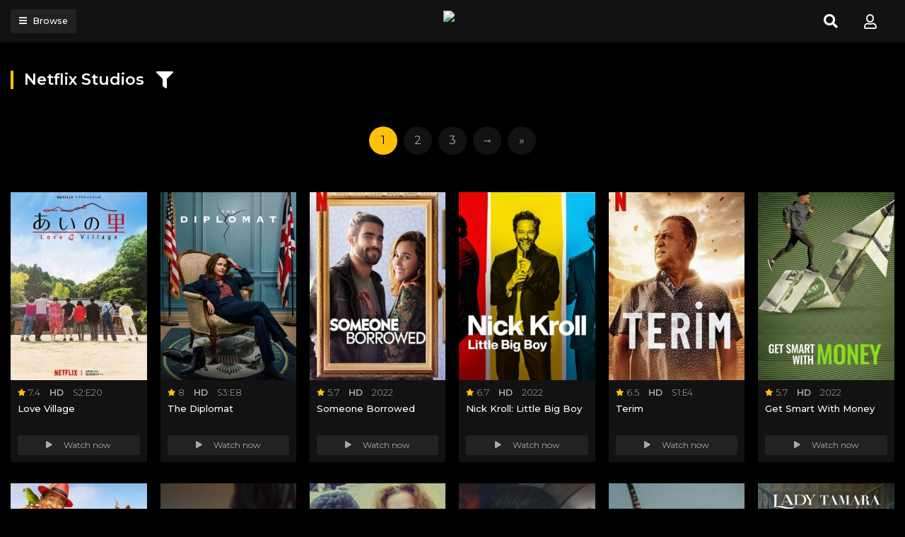

--- FILE ---
content_type: text/html; charset=utf-8
request_url: https://www.google.com/recaptcha/api2/anchor?ar=1&k=6LeH66AaAAAAAPsL9JmZo3Rgh53bZqHnSR0bIqhb&co=aHR0cHM6Ly93YXRjaHNlcmllc3N0cmVhbS5jb206NDQz&hl=en&v=PoyoqOPhxBO7pBk68S4YbpHZ&size=invisible&anchor-ms=20000&execute-ms=30000&cb=itkypqy536l
body_size: 49817
content:
<!DOCTYPE HTML><html dir="ltr" lang="en"><head><meta http-equiv="Content-Type" content="text/html; charset=UTF-8">
<meta http-equiv="X-UA-Compatible" content="IE=edge">
<title>reCAPTCHA</title>
<style type="text/css">
/* cyrillic-ext */
@font-face {
  font-family: 'Roboto';
  font-style: normal;
  font-weight: 400;
  font-stretch: 100%;
  src: url(//fonts.gstatic.com/s/roboto/v48/KFO7CnqEu92Fr1ME7kSn66aGLdTylUAMa3GUBHMdazTgWw.woff2) format('woff2');
  unicode-range: U+0460-052F, U+1C80-1C8A, U+20B4, U+2DE0-2DFF, U+A640-A69F, U+FE2E-FE2F;
}
/* cyrillic */
@font-face {
  font-family: 'Roboto';
  font-style: normal;
  font-weight: 400;
  font-stretch: 100%;
  src: url(//fonts.gstatic.com/s/roboto/v48/KFO7CnqEu92Fr1ME7kSn66aGLdTylUAMa3iUBHMdazTgWw.woff2) format('woff2');
  unicode-range: U+0301, U+0400-045F, U+0490-0491, U+04B0-04B1, U+2116;
}
/* greek-ext */
@font-face {
  font-family: 'Roboto';
  font-style: normal;
  font-weight: 400;
  font-stretch: 100%;
  src: url(//fonts.gstatic.com/s/roboto/v48/KFO7CnqEu92Fr1ME7kSn66aGLdTylUAMa3CUBHMdazTgWw.woff2) format('woff2');
  unicode-range: U+1F00-1FFF;
}
/* greek */
@font-face {
  font-family: 'Roboto';
  font-style: normal;
  font-weight: 400;
  font-stretch: 100%;
  src: url(//fonts.gstatic.com/s/roboto/v48/KFO7CnqEu92Fr1ME7kSn66aGLdTylUAMa3-UBHMdazTgWw.woff2) format('woff2');
  unicode-range: U+0370-0377, U+037A-037F, U+0384-038A, U+038C, U+038E-03A1, U+03A3-03FF;
}
/* math */
@font-face {
  font-family: 'Roboto';
  font-style: normal;
  font-weight: 400;
  font-stretch: 100%;
  src: url(//fonts.gstatic.com/s/roboto/v48/KFO7CnqEu92Fr1ME7kSn66aGLdTylUAMawCUBHMdazTgWw.woff2) format('woff2');
  unicode-range: U+0302-0303, U+0305, U+0307-0308, U+0310, U+0312, U+0315, U+031A, U+0326-0327, U+032C, U+032F-0330, U+0332-0333, U+0338, U+033A, U+0346, U+034D, U+0391-03A1, U+03A3-03A9, U+03B1-03C9, U+03D1, U+03D5-03D6, U+03F0-03F1, U+03F4-03F5, U+2016-2017, U+2034-2038, U+203C, U+2040, U+2043, U+2047, U+2050, U+2057, U+205F, U+2070-2071, U+2074-208E, U+2090-209C, U+20D0-20DC, U+20E1, U+20E5-20EF, U+2100-2112, U+2114-2115, U+2117-2121, U+2123-214F, U+2190, U+2192, U+2194-21AE, U+21B0-21E5, U+21F1-21F2, U+21F4-2211, U+2213-2214, U+2216-22FF, U+2308-230B, U+2310, U+2319, U+231C-2321, U+2336-237A, U+237C, U+2395, U+239B-23B7, U+23D0, U+23DC-23E1, U+2474-2475, U+25AF, U+25B3, U+25B7, U+25BD, U+25C1, U+25CA, U+25CC, U+25FB, U+266D-266F, U+27C0-27FF, U+2900-2AFF, U+2B0E-2B11, U+2B30-2B4C, U+2BFE, U+3030, U+FF5B, U+FF5D, U+1D400-1D7FF, U+1EE00-1EEFF;
}
/* symbols */
@font-face {
  font-family: 'Roboto';
  font-style: normal;
  font-weight: 400;
  font-stretch: 100%;
  src: url(//fonts.gstatic.com/s/roboto/v48/KFO7CnqEu92Fr1ME7kSn66aGLdTylUAMaxKUBHMdazTgWw.woff2) format('woff2');
  unicode-range: U+0001-000C, U+000E-001F, U+007F-009F, U+20DD-20E0, U+20E2-20E4, U+2150-218F, U+2190, U+2192, U+2194-2199, U+21AF, U+21E6-21F0, U+21F3, U+2218-2219, U+2299, U+22C4-22C6, U+2300-243F, U+2440-244A, U+2460-24FF, U+25A0-27BF, U+2800-28FF, U+2921-2922, U+2981, U+29BF, U+29EB, U+2B00-2BFF, U+4DC0-4DFF, U+FFF9-FFFB, U+10140-1018E, U+10190-1019C, U+101A0, U+101D0-101FD, U+102E0-102FB, U+10E60-10E7E, U+1D2C0-1D2D3, U+1D2E0-1D37F, U+1F000-1F0FF, U+1F100-1F1AD, U+1F1E6-1F1FF, U+1F30D-1F30F, U+1F315, U+1F31C, U+1F31E, U+1F320-1F32C, U+1F336, U+1F378, U+1F37D, U+1F382, U+1F393-1F39F, U+1F3A7-1F3A8, U+1F3AC-1F3AF, U+1F3C2, U+1F3C4-1F3C6, U+1F3CA-1F3CE, U+1F3D4-1F3E0, U+1F3ED, U+1F3F1-1F3F3, U+1F3F5-1F3F7, U+1F408, U+1F415, U+1F41F, U+1F426, U+1F43F, U+1F441-1F442, U+1F444, U+1F446-1F449, U+1F44C-1F44E, U+1F453, U+1F46A, U+1F47D, U+1F4A3, U+1F4B0, U+1F4B3, U+1F4B9, U+1F4BB, U+1F4BF, U+1F4C8-1F4CB, U+1F4D6, U+1F4DA, U+1F4DF, U+1F4E3-1F4E6, U+1F4EA-1F4ED, U+1F4F7, U+1F4F9-1F4FB, U+1F4FD-1F4FE, U+1F503, U+1F507-1F50B, U+1F50D, U+1F512-1F513, U+1F53E-1F54A, U+1F54F-1F5FA, U+1F610, U+1F650-1F67F, U+1F687, U+1F68D, U+1F691, U+1F694, U+1F698, U+1F6AD, U+1F6B2, U+1F6B9-1F6BA, U+1F6BC, U+1F6C6-1F6CF, U+1F6D3-1F6D7, U+1F6E0-1F6EA, U+1F6F0-1F6F3, U+1F6F7-1F6FC, U+1F700-1F7FF, U+1F800-1F80B, U+1F810-1F847, U+1F850-1F859, U+1F860-1F887, U+1F890-1F8AD, U+1F8B0-1F8BB, U+1F8C0-1F8C1, U+1F900-1F90B, U+1F93B, U+1F946, U+1F984, U+1F996, U+1F9E9, U+1FA00-1FA6F, U+1FA70-1FA7C, U+1FA80-1FA89, U+1FA8F-1FAC6, U+1FACE-1FADC, U+1FADF-1FAE9, U+1FAF0-1FAF8, U+1FB00-1FBFF;
}
/* vietnamese */
@font-face {
  font-family: 'Roboto';
  font-style: normal;
  font-weight: 400;
  font-stretch: 100%;
  src: url(//fonts.gstatic.com/s/roboto/v48/KFO7CnqEu92Fr1ME7kSn66aGLdTylUAMa3OUBHMdazTgWw.woff2) format('woff2');
  unicode-range: U+0102-0103, U+0110-0111, U+0128-0129, U+0168-0169, U+01A0-01A1, U+01AF-01B0, U+0300-0301, U+0303-0304, U+0308-0309, U+0323, U+0329, U+1EA0-1EF9, U+20AB;
}
/* latin-ext */
@font-face {
  font-family: 'Roboto';
  font-style: normal;
  font-weight: 400;
  font-stretch: 100%;
  src: url(//fonts.gstatic.com/s/roboto/v48/KFO7CnqEu92Fr1ME7kSn66aGLdTylUAMa3KUBHMdazTgWw.woff2) format('woff2');
  unicode-range: U+0100-02BA, U+02BD-02C5, U+02C7-02CC, U+02CE-02D7, U+02DD-02FF, U+0304, U+0308, U+0329, U+1D00-1DBF, U+1E00-1E9F, U+1EF2-1EFF, U+2020, U+20A0-20AB, U+20AD-20C0, U+2113, U+2C60-2C7F, U+A720-A7FF;
}
/* latin */
@font-face {
  font-family: 'Roboto';
  font-style: normal;
  font-weight: 400;
  font-stretch: 100%;
  src: url(//fonts.gstatic.com/s/roboto/v48/KFO7CnqEu92Fr1ME7kSn66aGLdTylUAMa3yUBHMdazQ.woff2) format('woff2');
  unicode-range: U+0000-00FF, U+0131, U+0152-0153, U+02BB-02BC, U+02C6, U+02DA, U+02DC, U+0304, U+0308, U+0329, U+2000-206F, U+20AC, U+2122, U+2191, U+2193, U+2212, U+2215, U+FEFF, U+FFFD;
}
/* cyrillic-ext */
@font-face {
  font-family: 'Roboto';
  font-style: normal;
  font-weight: 500;
  font-stretch: 100%;
  src: url(//fonts.gstatic.com/s/roboto/v48/KFO7CnqEu92Fr1ME7kSn66aGLdTylUAMa3GUBHMdazTgWw.woff2) format('woff2');
  unicode-range: U+0460-052F, U+1C80-1C8A, U+20B4, U+2DE0-2DFF, U+A640-A69F, U+FE2E-FE2F;
}
/* cyrillic */
@font-face {
  font-family: 'Roboto';
  font-style: normal;
  font-weight: 500;
  font-stretch: 100%;
  src: url(//fonts.gstatic.com/s/roboto/v48/KFO7CnqEu92Fr1ME7kSn66aGLdTylUAMa3iUBHMdazTgWw.woff2) format('woff2');
  unicode-range: U+0301, U+0400-045F, U+0490-0491, U+04B0-04B1, U+2116;
}
/* greek-ext */
@font-face {
  font-family: 'Roboto';
  font-style: normal;
  font-weight: 500;
  font-stretch: 100%;
  src: url(//fonts.gstatic.com/s/roboto/v48/KFO7CnqEu92Fr1ME7kSn66aGLdTylUAMa3CUBHMdazTgWw.woff2) format('woff2');
  unicode-range: U+1F00-1FFF;
}
/* greek */
@font-face {
  font-family: 'Roboto';
  font-style: normal;
  font-weight: 500;
  font-stretch: 100%;
  src: url(//fonts.gstatic.com/s/roboto/v48/KFO7CnqEu92Fr1ME7kSn66aGLdTylUAMa3-UBHMdazTgWw.woff2) format('woff2');
  unicode-range: U+0370-0377, U+037A-037F, U+0384-038A, U+038C, U+038E-03A1, U+03A3-03FF;
}
/* math */
@font-face {
  font-family: 'Roboto';
  font-style: normal;
  font-weight: 500;
  font-stretch: 100%;
  src: url(//fonts.gstatic.com/s/roboto/v48/KFO7CnqEu92Fr1ME7kSn66aGLdTylUAMawCUBHMdazTgWw.woff2) format('woff2');
  unicode-range: U+0302-0303, U+0305, U+0307-0308, U+0310, U+0312, U+0315, U+031A, U+0326-0327, U+032C, U+032F-0330, U+0332-0333, U+0338, U+033A, U+0346, U+034D, U+0391-03A1, U+03A3-03A9, U+03B1-03C9, U+03D1, U+03D5-03D6, U+03F0-03F1, U+03F4-03F5, U+2016-2017, U+2034-2038, U+203C, U+2040, U+2043, U+2047, U+2050, U+2057, U+205F, U+2070-2071, U+2074-208E, U+2090-209C, U+20D0-20DC, U+20E1, U+20E5-20EF, U+2100-2112, U+2114-2115, U+2117-2121, U+2123-214F, U+2190, U+2192, U+2194-21AE, U+21B0-21E5, U+21F1-21F2, U+21F4-2211, U+2213-2214, U+2216-22FF, U+2308-230B, U+2310, U+2319, U+231C-2321, U+2336-237A, U+237C, U+2395, U+239B-23B7, U+23D0, U+23DC-23E1, U+2474-2475, U+25AF, U+25B3, U+25B7, U+25BD, U+25C1, U+25CA, U+25CC, U+25FB, U+266D-266F, U+27C0-27FF, U+2900-2AFF, U+2B0E-2B11, U+2B30-2B4C, U+2BFE, U+3030, U+FF5B, U+FF5D, U+1D400-1D7FF, U+1EE00-1EEFF;
}
/* symbols */
@font-face {
  font-family: 'Roboto';
  font-style: normal;
  font-weight: 500;
  font-stretch: 100%;
  src: url(//fonts.gstatic.com/s/roboto/v48/KFO7CnqEu92Fr1ME7kSn66aGLdTylUAMaxKUBHMdazTgWw.woff2) format('woff2');
  unicode-range: U+0001-000C, U+000E-001F, U+007F-009F, U+20DD-20E0, U+20E2-20E4, U+2150-218F, U+2190, U+2192, U+2194-2199, U+21AF, U+21E6-21F0, U+21F3, U+2218-2219, U+2299, U+22C4-22C6, U+2300-243F, U+2440-244A, U+2460-24FF, U+25A0-27BF, U+2800-28FF, U+2921-2922, U+2981, U+29BF, U+29EB, U+2B00-2BFF, U+4DC0-4DFF, U+FFF9-FFFB, U+10140-1018E, U+10190-1019C, U+101A0, U+101D0-101FD, U+102E0-102FB, U+10E60-10E7E, U+1D2C0-1D2D3, U+1D2E0-1D37F, U+1F000-1F0FF, U+1F100-1F1AD, U+1F1E6-1F1FF, U+1F30D-1F30F, U+1F315, U+1F31C, U+1F31E, U+1F320-1F32C, U+1F336, U+1F378, U+1F37D, U+1F382, U+1F393-1F39F, U+1F3A7-1F3A8, U+1F3AC-1F3AF, U+1F3C2, U+1F3C4-1F3C6, U+1F3CA-1F3CE, U+1F3D4-1F3E0, U+1F3ED, U+1F3F1-1F3F3, U+1F3F5-1F3F7, U+1F408, U+1F415, U+1F41F, U+1F426, U+1F43F, U+1F441-1F442, U+1F444, U+1F446-1F449, U+1F44C-1F44E, U+1F453, U+1F46A, U+1F47D, U+1F4A3, U+1F4B0, U+1F4B3, U+1F4B9, U+1F4BB, U+1F4BF, U+1F4C8-1F4CB, U+1F4D6, U+1F4DA, U+1F4DF, U+1F4E3-1F4E6, U+1F4EA-1F4ED, U+1F4F7, U+1F4F9-1F4FB, U+1F4FD-1F4FE, U+1F503, U+1F507-1F50B, U+1F50D, U+1F512-1F513, U+1F53E-1F54A, U+1F54F-1F5FA, U+1F610, U+1F650-1F67F, U+1F687, U+1F68D, U+1F691, U+1F694, U+1F698, U+1F6AD, U+1F6B2, U+1F6B9-1F6BA, U+1F6BC, U+1F6C6-1F6CF, U+1F6D3-1F6D7, U+1F6E0-1F6EA, U+1F6F0-1F6F3, U+1F6F7-1F6FC, U+1F700-1F7FF, U+1F800-1F80B, U+1F810-1F847, U+1F850-1F859, U+1F860-1F887, U+1F890-1F8AD, U+1F8B0-1F8BB, U+1F8C0-1F8C1, U+1F900-1F90B, U+1F93B, U+1F946, U+1F984, U+1F996, U+1F9E9, U+1FA00-1FA6F, U+1FA70-1FA7C, U+1FA80-1FA89, U+1FA8F-1FAC6, U+1FACE-1FADC, U+1FADF-1FAE9, U+1FAF0-1FAF8, U+1FB00-1FBFF;
}
/* vietnamese */
@font-face {
  font-family: 'Roboto';
  font-style: normal;
  font-weight: 500;
  font-stretch: 100%;
  src: url(//fonts.gstatic.com/s/roboto/v48/KFO7CnqEu92Fr1ME7kSn66aGLdTylUAMa3OUBHMdazTgWw.woff2) format('woff2');
  unicode-range: U+0102-0103, U+0110-0111, U+0128-0129, U+0168-0169, U+01A0-01A1, U+01AF-01B0, U+0300-0301, U+0303-0304, U+0308-0309, U+0323, U+0329, U+1EA0-1EF9, U+20AB;
}
/* latin-ext */
@font-face {
  font-family: 'Roboto';
  font-style: normal;
  font-weight: 500;
  font-stretch: 100%;
  src: url(//fonts.gstatic.com/s/roboto/v48/KFO7CnqEu92Fr1ME7kSn66aGLdTylUAMa3KUBHMdazTgWw.woff2) format('woff2');
  unicode-range: U+0100-02BA, U+02BD-02C5, U+02C7-02CC, U+02CE-02D7, U+02DD-02FF, U+0304, U+0308, U+0329, U+1D00-1DBF, U+1E00-1E9F, U+1EF2-1EFF, U+2020, U+20A0-20AB, U+20AD-20C0, U+2113, U+2C60-2C7F, U+A720-A7FF;
}
/* latin */
@font-face {
  font-family: 'Roboto';
  font-style: normal;
  font-weight: 500;
  font-stretch: 100%;
  src: url(//fonts.gstatic.com/s/roboto/v48/KFO7CnqEu92Fr1ME7kSn66aGLdTylUAMa3yUBHMdazQ.woff2) format('woff2');
  unicode-range: U+0000-00FF, U+0131, U+0152-0153, U+02BB-02BC, U+02C6, U+02DA, U+02DC, U+0304, U+0308, U+0329, U+2000-206F, U+20AC, U+2122, U+2191, U+2193, U+2212, U+2215, U+FEFF, U+FFFD;
}
/* cyrillic-ext */
@font-face {
  font-family: 'Roboto';
  font-style: normal;
  font-weight: 900;
  font-stretch: 100%;
  src: url(//fonts.gstatic.com/s/roboto/v48/KFO7CnqEu92Fr1ME7kSn66aGLdTylUAMa3GUBHMdazTgWw.woff2) format('woff2');
  unicode-range: U+0460-052F, U+1C80-1C8A, U+20B4, U+2DE0-2DFF, U+A640-A69F, U+FE2E-FE2F;
}
/* cyrillic */
@font-face {
  font-family: 'Roboto';
  font-style: normal;
  font-weight: 900;
  font-stretch: 100%;
  src: url(//fonts.gstatic.com/s/roboto/v48/KFO7CnqEu92Fr1ME7kSn66aGLdTylUAMa3iUBHMdazTgWw.woff2) format('woff2');
  unicode-range: U+0301, U+0400-045F, U+0490-0491, U+04B0-04B1, U+2116;
}
/* greek-ext */
@font-face {
  font-family: 'Roboto';
  font-style: normal;
  font-weight: 900;
  font-stretch: 100%;
  src: url(//fonts.gstatic.com/s/roboto/v48/KFO7CnqEu92Fr1ME7kSn66aGLdTylUAMa3CUBHMdazTgWw.woff2) format('woff2');
  unicode-range: U+1F00-1FFF;
}
/* greek */
@font-face {
  font-family: 'Roboto';
  font-style: normal;
  font-weight: 900;
  font-stretch: 100%;
  src: url(//fonts.gstatic.com/s/roboto/v48/KFO7CnqEu92Fr1ME7kSn66aGLdTylUAMa3-UBHMdazTgWw.woff2) format('woff2');
  unicode-range: U+0370-0377, U+037A-037F, U+0384-038A, U+038C, U+038E-03A1, U+03A3-03FF;
}
/* math */
@font-face {
  font-family: 'Roboto';
  font-style: normal;
  font-weight: 900;
  font-stretch: 100%;
  src: url(//fonts.gstatic.com/s/roboto/v48/KFO7CnqEu92Fr1ME7kSn66aGLdTylUAMawCUBHMdazTgWw.woff2) format('woff2');
  unicode-range: U+0302-0303, U+0305, U+0307-0308, U+0310, U+0312, U+0315, U+031A, U+0326-0327, U+032C, U+032F-0330, U+0332-0333, U+0338, U+033A, U+0346, U+034D, U+0391-03A1, U+03A3-03A9, U+03B1-03C9, U+03D1, U+03D5-03D6, U+03F0-03F1, U+03F4-03F5, U+2016-2017, U+2034-2038, U+203C, U+2040, U+2043, U+2047, U+2050, U+2057, U+205F, U+2070-2071, U+2074-208E, U+2090-209C, U+20D0-20DC, U+20E1, U+20E5-20EF, U+2100-2112, U+2114-2115, U+2117-2121, U+2123-214F, U+2190, U+2192, U+2194-21AE, U+21B0-21E5, U+21F1-21F2, U+21F4-2211, U+2213-2214, U+2216-22FF, U+2308-230B, U+2310, U+2319, U+231C-2321, U+2336-237A, U+237C, U+2395, U+239B-23B7, U+23D0, U+23DC-23E1, U+2474-2475, U+25AF, U+25B3, U+25B7, U+25BD, U+25C1, U+25CA, U+25CC, U+25FB, U+266D-266F, U+27C0-27FF, U+2900-2AFF, U+2B0E-2B11, U+2B30-2B4C, U+2BFE, U+3030, U+FF5B, U+FF5D, U+1D400-1D7FF, U+1EE00-1EEFF;
}
/* symbols */
@font-face {
  font-family: 'Roboto';
  font-style: normal;
  font-weight: 900;
  font-stretch: 100%;
  src: url(//fonts.gstatic.com/s/roboto/v48/KFO7CnqEu92Fr1ME7kSn66aGLdTylUAMaxKUBHMdazTgWw.woff2) format('woff2');
  unicode-range: U+0001-000C, U+000E-001F, U+007F-009F, U+20DD-20E0, U+20E2-20E4, U+2150-218F, U+2190, U+2192, U+2194-2199, U+21AF, U+21E6-21F0, U+21F3, U+2218-2219, U+2299, U+22C4-22C6, U+2300-243F, U+2440-244A, U+2460-24FF, U+25A0-27BF, U+2800-28FF, U+2921-2922, U+2981, U+29BF, U+29EB, U+2B00-2BFF, U+4DC0-4DFF, U+FFF9-FFFB, U+10140-1018E, U+10190-1019C, U+101A0, U+101D0-101FD, U+102E0-102FB, U+10E60-10E7E, U+1D2C0-1D2D3, U+1D2E0-1D37F, U+1F000-1F0FF, U+1F100-1F1AD, U+1F1E6-1F1FF, U+1F30D-1F30F, U+1F315, U+1F31C, U+1F31E, U+1F320-1F32C, U+1F336, U+1F378, U+1F37D, U+1F382, U+1F393-1F39F, U+1F3A7-1F3A8, U+1F3AC-1F3AF, U+1F3C2, U+1F3C4-1F3C6, U+1F3CA-1F3CE, U+1F3D4-1F3E0, U+1F3ED, U+1F3F1-1F3F3, U+1F3F5-1F3F7, U+1F408, U+1F415, U+1F41F, U+1F426, U+1F43F, U+1F441-1F442, U+1F444, U+1F446-1F449, U+1F44C-1F44E, U+1F453, U+1F46A, U+1F47D, U+1F4A3, U+1F4B0, U+1F4B3, U+1F4B9, U+1F4BB, U+1F4BF, U+1F4C8-1F4CB, U+1F4D6, U+1F4DA, U+1F4DF, U+1F4E3-1F4E6, U+1F4EA-1F4ED, U+1F4F7, U+1F4F9-1F4FB, U+1F4FD-1F4FE, U+1F503, U+1F507-1F50B, U+1F50D, U+1F512-1F513, U+1F53E-1F54A, U+1F54F-1F5FA, U+1F610, U+1F650-1F67F, U+1F687, U+1F68D, U+1F691, U+1F694, U+1F698, U+1F6AD, U+1F6B2, U+1F6B9-1F6BA, U+1F6BC, U+1F6C6-1F6CF, U+1F6D3-1F6D7, U+1F6E0-1F6EA, U+1F6F0-1F6F3, U+1F6F7-1F6FC, U+1F700-1F7FF, U+1F800-1F80B, U+1F810-1F847, U+1F850-1F859, U+1F860-1F887, U+1F890-1F8AD, U+1F8B0-1F8BB, U+1F8C0-1F8C1, U+1F900-1F90B, U+1F93B, U+1F946, U+1F984, U+1F996, U+1F9E9, U+1FA00-1FA6F, U+1FA70-1FA7C, U+1FA80-1FA89, U+1FA8F-1FAC6, U+1FACE-1FADC, U+1FADF-1FAE9, U+1FAF0-1FAF8, U+1FB00-1FBFF;
}
/* vietnamese */
@font-face {
  font-family: 'Roboto';
  font-style: normal;
  font-weight: 900;
  font-stretch: 100%;
  src: url(//fonts.gstatic.com/s/roboto/v48/KFO7CnqEu92Fr1ME7kSn66aGLdTylUAMa3OUBHMdazTgWw.woff2) format('woff2');
  unicode-range: U+0102-0103, U+0110-0111, U+0128-0129, U+0168-0169, U+01A0-01A1, U+01AF-01B0, U+0300-0301, U+0303-0304, U+0308-0309, U+0323, U+0329, U+1EA0-1EF9, U+20AB;
}
/* latin-ext */
@font-face {
  font-family: 'Roboto';
  font-style: normal;
  font-weight: 900;
  font-stretch: 100%;
  src: url(//fonts.gstatic.com/s/roboto/v48/KFO7CnqEu92Fr1ME7kSn66aGLdTylUAMa3KUBHMdazTgWw.woff2) format('woff2');
  unicode-range: U+0100-02BA, U+02BD-02C5, U+02C7-02CC, U+02CE-02D7, U+02DD-02FF, U+0304, U+0308, U+0329, U+1D00-1DBF, U+1E00-1E9F, U+1EF2-1EFF, U+2020, U+20A0-20AB, U+20AD-20C0, U+2113, U+2C60-2C7F, U+A720-A7FF;
}
/* latin */
@font-face {
  font-family: 'Roboto';
  font-style: normal;
  font-weight: 900;
  font-stretch: 100%;
  src: url(//fonts.gstatic.com/s/roboto/v48/KFO7CnqEu92Fr1ME7kSn66aGLdTylUAMa3yUBHMdazQ.woff2) format('woff2');
  unicode-range: U+0000-00FF, U+0131, U+0152-0153, U+02BB-02BC, U+02C6, U+02DA, U+02DC, U+0304, U+0308, U+0329, U+2000-206F, U+20AC, U+2122, U+2191, U+2193, U+2212, U+2215, U+FEFF, U+FFFD;
}

</style>
<link rel="stylesheet" type="text/css" href="https://www.gstatic.com/recaptcha/releases/PoyoqOPhxBO7pBk68S4YbpHZ/styles__ltr.css">
<script nonce="nX0dn5IFeYf7FwrBQJvtbQ" type="text/javascript">window['__recaptcha_api'] = 'https://www.google.com/recaptcha/api2/';</script>
<script type="text/javascript" src="https://www.gstatic.com/recaptcha/releases/PoyoqOPhxBO7pBk68S4YbpHZ/recaptcha__en.js" nonce="nX0dn5IFeYf7FwrBQJvtbQ">
      
    </script></head>
<body><div id="rc-anchor-alert" class="rc-anchor-alert"></div>
<input type="hidden" id="recaptcha-token" value="[base64]">
<script type="text/javascript" nonce="nX0dn5IFeYf7FwrBQJvtbQ">
      recaptcha.anchor.Main.init("[\x22ainput\x22,[\x22bgdata\x22,\x22\x22,\[base64]/[base64]/MjU1Ong/[base64]/[base64]/[base64]/[base64]/[base64]/[base64]/[base64]/[base64]/[base64]/[base64]/[base64]/[base64]/[base64]/[base64]/[base64]\\u003d\x22,\[base64]\\u003d\x22,\[base64]/CgX0kBcOIBX/CkVARw4LDuwjCvV0tQsOSw7ESw7/[base64]/P8KXGCHCusKzHcK4wo3DpsOWw6IIw5LDucOCwrpCKiQhwr3DocOTXXzDj8OiXcOjwrc6QMOlaV1JbznDv8KrW8KowrnCgMOaaHHCkSnDmF3CtzJOQcOQB8OwwpLDn8O7wpBqwrpMQHZ+OMO9wpMBGcOHbxPCi8KSWlLDmAQjRGh8O0zCsMKBwqA/BS7CrcKSc0vDuh/[base64]/w44ew7hOw4wTFMK0w71nw51vBD/DtQ7Cu8Kew5E9w44yw7nCn8KvFMKVTwrDicOMBsO7HHTCisKoAiTDplp4WQPDtgrDn0kOecOLCcK2wpjDhsKka8K+wrQrw6UmZnEcwoEVw4DCtsOJRsKbw5wBwoItMsK/[base64]/Ck8O7fsKiw6kONcKuwrDDknV7KcK4Z8OFKMOWDcO4DATDocO3VAVQBTBgwopiJjJiIMK+wqJhYAQcw502w4rCjTrDhHdMwq1ueR/CqMKzwpYtTMOxwosEwr7DgHjCkRRaB3fChsKuJcOmRGXCrFrDtyYew4fCr3xeAcKmwrVJfgvDvMOXwqvDncO+w57DsMOrTcKEEsKWfcOMQsO3wp4FQ8KtcxcowpLDoC/CrMK3YMKLw4AOTsONd8O5w55xw5sBwq7CnsK7VBDDlQ7CsiAAwrXCrF/[base64]/CjUgUw5MUY8KlI8KBeMK9BXvDqkEBEQsLRsODDSs1wqrCr3/DgMKnw7bDpcKASjUgw48Cw4NoYXApwrDDnxDCisKUMFzCngPCiknCvsK/[base64]/wrxqwqsFwo1Qw71uJCvCnCbCs8KBwqkkw49Fw6fCk2Aew6DClg/DrsK8w7/ClGnDjCjCrsOuOzFrPMOhw6xVwo7Do8Ogwq07wpBow6sEYsOXwpnDnsKiLmDCr8OHwr0Rw4TDvw0qw5/DucKBCFYXXhXCgx1DTMOKfVrDkMK2wr3CgCXCjcO+w57Ct8KdwrgqQsKhRcKhUMOpworDtGZowrJlwonCgk8GOMKvQsKiejvCnloGNsKGwpTCmMO1Fg8jI0LCoXjCoGPCj2s6N8OnVcO7WjfDsnrDpynDln/DmMOsasOcwqrDocORwoBeBRbDvsO3JcOzwo3CncKxHcKgSC52aEjCrMOOEcOpW2siw6tdw7LDqzotw6zDqsOtwqg6w6RzZ3YBXRlowpkywqfCiSdoYcKNw5XDvjQJMizDuABpDcK2VcOfWgHDq8O1w4MKAcKYCBdxw5c+w5/Dg8OcKynDoUjCnsKFE1xTw6bDlMKGwojCocOeworDrHkewrvDmEbCjcODR0hnS3ovwojCucK3w7jClcKcwpItTyMgXFkiw4DCsEfDjHzCnsOSw63DtMK6SXrDvGrCi8Oww5nCj8Kkwp48VxnCsBAJOBDCscO5PkLCnUrCo8Odwq/Comdnc2dkw5nCsmDDgxAUOHNmw7LDiDtZUhZrHsKvVsOtP1jDlsKMWMK4w7cNWjd6wqTCjcKGKsKrDHkBXsOyw4TCqzrChVETwqbDk8Owwq3CjMK+wpvCgsKvwr59w4fCu8KGfsKqw5bCtVRnw6wdDnzCssKWwq7DsMKuBcKdeFTDm8OqWRjDuELCusKww6A7KsK/[base64]/DssOeKsOMwpfDhQnDvS3DiS1kM8OFSATCmsKrMMOjw5JlwprCrhHCrsKPwpFMw5F7woPCoWB1SsK/[base64]/Dh8Krw4g+B0tZw68wAhvCs8Kow6HDpk7DpMO6IcOTLsKHw5QHXcOofB8+UEoPbjnDvwrDssKgIcKXw5XCmcO7SSXCu8O9STfCrsOPIHoGX8KUcMO7w77DniDDu8Otw77DscOHw4jDtGFOOjQFwo47fB/[base64]/[base64]/CssKCw5Q9wrAJw5PDiAhgwqfDnntaw4jCv8KPEcOBwoRvesKUwrB4w5wxw5vDjMOew41vLMOJw47CssKLwoVewpLCpcK6w4LDvTPCsDIPMzjDvF0MeRpbBcOEecOqw44xwqVmw6DDix0pw6c0wrTCmSrDuMKMw6XDscONKsK0w65ewrs/AVhvN8OHw6Ymw67DssORwrXCqHbDicO4EzwnTcKALiVFRytmWQbDgDY3w7vCsUpXA8KCPcKNw4TCn3HCjHcewq8bScKpKwdzwpZQElbDmMKDw4lnwpp1UHbDmHgAUMKjw61qX8OCGmLDr8KWwq/[base64]/CkMOIa8OcGMKOwpbDmy3Cnh9PUmjCplESwrzCpgxEJsK2LcO2N3DDoVDDlDhPaMKjQcK/wrjCtl0Aw7vCmsKRw6FUBg3DgGFxPw3Dlg8ywoPDvXjCm0TCmQFvwq0JwoDCvkFQHm8oaMK1MUAeNMOtwoITw6Qmw68pw4EDMRbCnzhIBcKZLMKqw6jCsMOvw7zCnBQMd8O7wqMzSsO/VRs7dH4Awqsmwq5/[base64]/CosKRP1TCm8Kywr05DsKnwpHCtiZ9AMKjFAjDlArCmcOFZBZ1wqpTQmPCqSAowqPDsh7CvU0Gw4dhwq/Cs0oVFsK/W8K8woorw5srwowuwrnDmsKPwqzDgzXDnMO1RjDDssOXScK8a0zDjwIUwpsMD8KCw7jDmsODwqhmwokJwr1KSxrDpzvCrwEDwpLDs8O1ScK4eUIQwpQGwpPCjcKrwqLCqsKiw7/Cu8KSwrlow6wWWCk1wpA8b8Ovw6rDqwhBFjIKMcOmwo3DmsO7HU/DtAfDhipjPsOUwrLCj8Kfwr/DuBwFwpbCt8KffsO1w7REFQ3CkcK+XDYYw7bDiDbDjCNdwolgWmhPWj/Dq0LCj8K6ICHCiMKKwrkscMOGwqzDucKlw5/CpsKdwr/Cl0vCp0/[base64]/CgTlIJ8OybyjCu8O/WR9Vwo5Lw6Z9K8KAw5IXw5d5wovCvmLDl8KCUcKwwoVywrB7wrrChyQvw5bCtFzCnMOYw5tZbypTwrnDkydww79tfMOLw5bCmnxlw5HCmMK6MsKoWzLCmirCrEp+wodvw5U8C8ODA1N2wr/[base64]/[base64]/DmUxhKMOLQMK/w5tYN2U7BlTCokM8woLDllDDgsOLR2vDrcOyA8OZw5PDlsOxDsKKI8OgP2LChsOPISgAw7Y7RMKuEsOvwoPDlB0/LRbDrTM9w5NcwrEdeiceNcK5f8KgwqoHw4Yuw7tWXcOWwrJ/[base64]/dSYfKHp4JTrCiMOeYW5Gwo7Cth3Cj0AQwq0Yw6IjwqPCo8Ktwr8xw57DhMKmwojDo03DuSHDpWtUwoM5YF3Do8OzwpLCtMKYw4fCgMOPaMKtd8OVw6PClG7Cr8K8wphlwo/CgEJzw5PDjMKyG2cTwqPCvB/DugHCg8KiwpfCoX1Iw79QwrjCosOvDsK8UsO+fVBLGSIxNsKwwoMYw6opT2ISRMOuA34iIzLCpxN/TcO0BAMuIMKGcHDCuVrDm35/w6ZBw5XCtcOPw5xrwpHDrzU+KD1Hw4zCosOswrfDu1vDkT/DgcOowpluw4zCoS9Swo3CiQfDr8KEw5zDgG8Aw54Jw5Zkw7rDvgfDtHTDs0LDq8KvAQbDqcKFwrnCqgAawrcuOcKvwqRRPsKpe8OSw6fCvsOnKzTCtMKEw5VWw6h/w5rCliQbfGDDl8Oxw7XCmB9wbsOUwrXCv8KwShfDpMOJw5NYC8Oyw7NNGsKQw5BwGsKMVADCmsOoecOcURLDiV1Kwp0haH/[base64]/woQCLhrDvBJ7dcO2wq/CnMKEw6jDlMKmw7XCi8KjAcOvamrCsMOywoUNKwAvBMOfMizCgcKWwqvDmMOsV8KGw6jDlm/Dq8KZwo3DjUh2wprCq8KkMsOWLcOGXCV3FcKnay5xLAXDoWVvw4x/[base64]/CsFtew5tKwqdSaDFKdyDDvsOnwrASUTp+wrzClhfDimXDv0w5NFB5MhQEwr9qw4/[base64]/DukIDcmvCizvDgnNIP0hzT8OBacOLw5UsN3LChQZgDMKgVhVdwo01w4PDmMKGHMKVwpzCrcOQw71dw6pqCsKbD0vDtMOMU8Obw5fDgDDCg8O0w6AlFMOPSWnCjMO2fX9iSsKxwrnCmynCnsO/AmV/wpLCv1vCncOuwo7DncO2RyTDgcKPwpTCgnHDp34aw6rCqsKZw74yw4wNwqnCo8KiwovDoFjDncKbwqLDknJbwrlmw7kOw4TDusKaHcKQw5IpKcOJUcKwDiDCgsKcwpoew7nChWPCnTU+QSLCuzMwwrbDsjgAbxTCvy/CmMONXcKXwqwVZD7DuMKnLHARw6/CvMKrw53ChcK5WMOEwo9aHmnCnMO/TUEXw5rCg1rCi8Kxw77DhVrDkGPCv8O+TAlCEMKLw4ouEk7Dr8KKwpg7XlzCvcK0TsKoJRwuMsK3cm0bSMO+NsKeBwgvUMKRw7nCr8KAFMKmchELw6LDlSkFw4HCqyfDnsKQw5glD0HDvsKqT8KaMcORa8KJJwdPw5AGw7LCtTnDgMO7HmvDtsKPwo/[base64]/[base64]/M0YTZhDDh8OWa8OCw54FUgBMa0jDlsKOGxxFXGJxP8OHVMOQKxF7XC/Cr8OGXcO8D0BhPgVWQTdEwrDDlxJkA8KswovCvCjCgSpjw4EEw7IiHEcbw7XCgVLCsUvDkMK+w6NPw4sVT8O0w7kww6DCksKlPVvDtsO9QsK7FcOgw6jDg8OLw6vCgR/[base64]/Dk8Kvw7/DgxMHw6HCusOjwoUJw6jClcOXw4PDqsKcDMK1YGxsVcKowoYUQG7CnMObwo3CrWnDgMOaw4LChMOSVAp8Xw/CuRTCtMKEEQTDgifCjSbDm8OJw6h+wqVpw6vCvMKNwpnCnMKNfWDDqsKsw6BGHiw9woc6EMO6L8OPCMK5wo12wp/DqcOAw5p9DcK7wo/[base64]/wpHCmR1aw6vCv2BhS8OERSUYwovDhgvDpMOzwqXCpcOhw6AtK8OLwrvCqMKSDsKiwoMUwobDnMOPwrDDgMKxGD0TwoZCSm7DrmLCuFvCnB7Dk17Cq8OBQREpw4nCr3DChmoqbRTCjsOWG8Otwo3Cm8KVG8Orw5jDi8O/w4hNWFEWRFE+aT8zw6jDrsObwrDDlzsHcjUzw5TCtR9sb8OAVmFjXMOhPFA/TnLCoMK8wokLYivDs2zDsW3DpsOxWsOqwr4tUcOtw5PDkjzCoyDCvSfDgcKSMUs4w4BawoDCuUHDtDUewoRiKjV+dMKVL8Oxw5XCusOnZW3Dk8K3TsOawpQUQ8KWw7skw5vDkBceZcKedhUfE8OzwpQ7woLCqw/[base64]/CtsOXHQbChMK8wq3Cg2fCgsOCdnZKN8Ovw6XDqXdNwpzCpMKZC8OXw5wYS8KkEGDDu8KMwrTCpiTCkxwawrcwTHx4wrfCozJEw4Zrw57CqsKHw4fDqsO4N2Inwo4rwpB8HMOlSEjCgi/[base64]/wqLDgyPDlcOKf8OrBy3DkcO7w7nCvmwuwqY0YsOew4w0w7R3BcKGfsKlwr5/IWcEF8OTw7tVQcKAw7DDtcOaAMKTO8OOw5nCmDAtGS5Rw5ptfEfDm2LDmlRRwpzDk2l4XMKMw73Dv8O3wpJ5w7jCmnVaT8K/WcKcw79ow77DlsKAwqbCm8KHwr3CrsKpRzbCjSwhPMK8RHQnZMKLCcOtwoTCgMOjMA/CiFfCgATDhwMUwo1vw65AK8O2wpPDhVglBgRqw68gEQthwqrDm1k2w6p6w4Nnwr4pGMOERS86wq/CsxrCm8Ouwp/DtsO+wq9PCRLChH9nw7HCl8O9wrEvwqQOw5XDnkfDpxbCmsO6X8O5wq4uYBZtesOmecOOfSBzZidWY8OEB8OgUcOgw5BZECBrwofCr8OtC8OWHMOAwo7Cm8KVw7/Cv0HDuU0HUsOaUMKyPsOiVMO0BsKew7w/wr1ZwrXDm8OkeC1SVcKPw6/Ck33DjmB5IsKRHDgCDFbDoGEfBGDDmibCvMOvw5bClX9bworCoh4sTE1YT8OywoEFwpVbw6ZaE2jCqWtzwpNARGLCphPDgD7Dq8O6w7nCmixrI8OnwoLDkMOvL3U9dAFEwqU/[base64]/Cm8KXXsOtwphJwoXCq8KHKlXClMOGUXxMwppzQT7DvX3DsjPDs0DCmVJtw5QGw59iw4hiw483w5DDrcO+UsK/VMKRwozCh8OkwqpqZMOKC1vCvMKqw6/CmsKXwq0pPVnCoFnChcOhKCtbw4DDh8OXKBTCj0nDthtTw5bCg8OLZRtkEFATwpUiw7nCmRA3w5JjW8KXwqIDw5cWw6nCtz1Cw7powojDhUdpH8KjP8OsAkDDkH5zC8O+wqVfwqTCgBF/wphQwp4YW8Kow5Ngw5LDvcKfwoEwHFHDoFHDtMOCbUDDr8OmGEPCucK5wpY7L3APNSlfw5UtOMKoOHYBCUo/[base64]/[base64]/K3HDk8OPNwXDpzYRL8KcwpXDkcKRdcKTF11Lw5tKDsKEw4LCvsKuw6TDncKkXhAfwq/CgzZDDMKSw4zCvV0wDXPDsMKfwponwpPDi0BZWMK2wr7DuWHDqktswqfDk8O9w67CuMOrw6E+QMO4YEcHUsOYFW9IKz1Qw4rDtHhwwq1Hw5p0w4/Dgg5swpXCpjY1wppwwppsWD3Dr8KWwrVow5htPB9iw4ZMw53CucKXFS5JDkvDr1DClsK1wqXCjQkhw5gWw7PDoi/DksK+w5jCnWBGw7xSw6ExXMKMwqrDghrDn1saVmB8wpHDsSPDkAHDiAt7wonCuC/Dt2tpw6gHw4vDiwfCmsKWLcKlwq3Dv8OSw60cEjdWw4lJPMOuwq/CqHHCqsKpw4AWwqPDncKFw4PCuAVlwoHDkAF6M8OOPFx9wrjDqsOaw6vDlC94RMOmL8Opwpt3aMOvCHRswqsqRsOrw7pZwoFCw5/CtR0mw7fDpsO7w4nCpcOqdXI2CsKyNSnDvTDDuENEw6fCpMKLwpPCuSXDksK1fl/DvMKowo3Cj8OeTSPCi1nCkXMawqbDicK7K8K/XcKGw6JAwpXDmcOIw78Jw6bDscK8w7vCkTTDsExUfMOiwoIMBUnCj8KWw4HCp8OBwoTCvH3CjMO0w5nCugnDhcK2w4LCuMK+w49VOxhVBcOkwqc7wrBRLsOkJy4vdcKyBHfCg8K1IsKXw5TCvjTCpV9We3pxwo/CijAndUjCpMKOHA7DvMOjw4leFXLDvTnDvcKow5o0wr/DicOublrDtsOOw5UdLMKPwrbDssKJDQE6XirDkGhSw4xUJ8OneMOUwrtqwq5ew6bCjsOnJMKfw5g7wqLCvcOewpIgw6rCmU/Du8OSB3Vwwq/CjW8IM8O5RcOMwprCjMOPwqPDqU/CnsKwREYew7jDpEnCiEjDmFXDv8KHwrczwrbCtsOJwrt3SRVrKsODURg3w5LDthRNL0Z5bMO7AMOrwp7Dvy84wpDDtA87w6vDmMOLw5pYwqrCqlnChnDCq8KiVMKEN8Ozw78lwrp+wqjCi8O8OlVvdA3CssK7w4NQw7HChwI/[base64]/w6EmLW/Ci8KIAsOIexbCnMKVDUDCmMOlw55VaBg8w6ocSBRNc8K5wqpZwr3DrsOZw7t3Dg7CiVpdwqtaw5FVw5Qbw45Kw6vDvcOuwoMuU8OWSDjDksKLw71Mwr3Djy/DicO+w7N5JHRIwpDDncKLwo0WAm9dwqrCllvCmcO+UMKYw7XDsAB7wpA9w6YdwoDDr8Kkw5V6NFvDjgLCsyTCscKJCcKEwqcywr7DvsKRNVjCqX/[base64]/Dt8O6SkhUScKNG2RQVDcXU8K5ZMKHV8KUWcOmwoErwpdJwp8sw7g2w75VPxo/[base64]/Cv0EAwrLCpcKOw6Riw60ww64KC8OGfDjDvFvDgcKKw58zwqPDq8OtVnnCtsKWwq/ClmpAM8OZw7ZrwqfDtcKgUcKaRCfCpR3DvyLDt294RsKaeVfCnsOwwrczwoUIYcOAwqbDoTjCr8OSKmHDrEsWGcOkeMKGHD/CiiHDoyPDox12IcKfwqbDp2FGSW4OCRY/AUlSw6ogMRzDpw/[base64]/CmljDj0jCo0shZcKxRMOWFcKfZSN1w5RMJiXDkhrCnsOQOcKyw7fCq0VfwrdVOsO4GcKYw4ZsUcKDasKmGDBfw79YfQNFU8OYw5DCnxXCshNrw5/DtcKjTcOcw7LDhynCm8KSecOdFyF0P8KIXzFzwqIpw6Q2w4h3w4g4w51EOMOLwqc/wqjDkcO5wpQdwofDo0YHdcK5UcOPG8KRw4rDrGosVMODEsKDQS7CpFrDtH/Dql9tSGHCtis+w7jDl1jCinURRcONw6/[base64]/Chkw7KEbCrF3DkE/Dm8KaworCncOLwoYgw5EvXTLDiiLCgEjCgBXDucOsw6FTN8OrwoVsUcOSFMKyA8KCw6/[base64]/w4UCw4HCmsODd2rCs8O9CFzDrFHDsxxxwpHDljPCr2vDtcKNTXDChMKbw7dSVMKqCQIRNyDDinEXwrNECTnDgV7DgMOKw6Q3wrBrw5NDOsOzwppnDsKnwpBkWgMXwr7DvsOhIMOrRTomwpNORcKIwpdaIE5Rw7jDiMO6w4EcYHrCiMO1QMOCw5/CucOXw7rDjh3CksK6EjTDiQ7CjVTCmRVMBMKXworCjwDCt1gjYQfCrRwJwpPCvMOxLVdkwpFbwrBrwrDDvcOtwqoiwp4pw7DDgMKLGcKvb8K3PMOvwonDp8Kqw6YkV8OSdVhfw7/CusK4NlNRLVpfOkJlw6TDl0oqJ1g0SmnCghXDjlTDqCszwqLCvgUow4DCpx3CscO4w6sgRwcYJsKGPFfDssKEwoYobwvCpWlww4XDi8K/ecOSFS/DlSEkw7w+wqokL8O/B8KKw7/CtMOhwoVlWwpaaXrDnALDsHvDhsOkw597f8KRwp/Dl1kTJGfDlFrDgcKWw5PDkx49w5vCvsO0PsO+LmUAw4TDkWYnwo51S8KEwqrCoGrCgcK6w4dCOMO6w7XCnCLDpTTDnMK4DwF+woE9FXAXSsKnw64IJyHDg8Opwqoiw6bDocKADAAdwrBpwq/DqcKyU1FpVMKmY39CwqZMwoDDiQgNJsKmw5gGC2lXKXdiABgww7c/PsOXNcOFHifCosOWK3TDlWPDvsK5IcOcdGQDQcOxw5JAS8OjTC7Do8OzPcKBw7pwwrMsBXvDk8OfTcK4VkHCmcKjw4kKw48Kw4PCpMOKw59cSW0YR8O0w6koE8OfwoESwph/wqJSP8KAb2PCgMOwfsKZRsOSagbCu8Onw4PCnsKCYlVBw4DDlA82UxHCvQrDu3UawrXDmCXCkVU3LmTDjUF0wpXChcOvw43CsnEww5DDnsKRw67CtAZMCMKPwpsWwrk3bcKcEjjDsMKoHcK9KwHCsMKlwoZVwr8uC8OawrbDj0xxw5PDjcOxcy/[base64]/wp/CisOzw54eT8K5PcKLwoDDvMOyCcOgw5XDlUxgAMKAdUc4RsO3wpV6fCzDu8KgwqRObUZVwqNsVsOEw4xoO8OpwoHDnHQoQ2NLwpElwqkoT0kQW8OcXcKHJA3DpcO/wo7CqhlsP8KLcHYPwpnCncKqM8KlXcKPwrRzwqDCmk4dwo8XSFDDuF8YwpgvP2vDrsOmbgkjbnLDm8K4bAHCsTnDvzBGWRB2worDo2/[base64]/Cswofwq17w4gfwqUhw6vDnsKPwonDtG7DlV3DpkxMb8OsacOew5ljw5vDrzLDlsOfCcODw6YKQjcaw65owoE9NcOzw4k9NFwvw7/[base64]/DiV1Fw5RzJFHDmcKscGF1Ynofw6PCvcOuXnDDmwRVwogNw4rCuMOCRcKHDsKbw6ZVw6hWJMK4wrXCgMK/SgzCl2LDpQYuwrvCuD9INcK7VQR2GFNowqvCiMKsA0hUcinChsKTw5Vrw7TCiMOBRcO3QcO3w6/[base64]/CtBfCoMO/w5Fmw41Bw5JkwoMsPcK2EhTDo8O/[base64]/wrnCscOLLMOywrZ+PsOvRljDqDFowojCk8Olw5YFw4PCocKnw6Yae8Kaf8KLEMK0fcODBC7CgQlKw6Zbwp7CkwhHwpvCi8O7wr7Dhh0gUsOYw6VFfEsqwop9w6NueMKPT8OMworDgFwJU8OBUWHCjjgow6NvR2nCkMKHw7YEwq/[base64]/DtR5RDsOIw63CsCJCwptOG188woV5FSzDr1ULw5g0cnpNwovCuHATwrYYCMKPJUfDuFvChcKOw6TCksKtLcOswqw9wrHCnsKjwrdgdcKswr/CnMKMJsKxez/Di8OJASPDgkl7KsKwwqnCh8Oka8KFcMKkwrzCqG3DmDTDjjTCpCDCncO9FB5Ww4sow43DuMK5YV/Dn3HDlwsww6nDsMK6L8KDw5k4w7xmwoDCtcKWVsKqIkLCkMK8w7LDiB3Cq07DpMK1w49AKMOYD3UuU8KoG8KxD8K5HRkkAMKUwpgwDlLCmsKfXcOIw7opwogqQ1t6w6lFwp/DicKQUcKXwrg8wqjDs8O3wqnDtxsXesKQw7TDmhXDqMKaw58zwrguwo/Cj8Odwq/ClQx8w70+w4FTw4DDvQ/Dn3lhf3VDSMKswoIKBcOOw5bDlH/[base64]/[base64]/wqJ6woE/[base64]/Cm2/DhcOIw5ksfU5/[base64]/DgsOvwqHCtg8zZwTDsQ5HVsO3wrh2IRlZCmgRRD55OFfDokTCssKAVQPClVHCnAHDsh3CpUzChwnDvAfDo8OPIsKjNXDDssOsZ0MhJDplJ2HCl29sFA0KNMKKw63CvcKSbcOsRcKTAMKVJB4xU0l9w4TDiMOmHXhEw5HCoAbCgsObwoDDrx/CpR8dw5pkw6l4IcK1w4XDvEx4w5fDhmjCsMOdGMOMwqR4ScK0Vyh4FcKuw7hCwq7DhhbDkMOqw5PDlcKBwrA2w6/CpXzDs8KRJsKtw6XCrcOYwqPCrGzCqVtMW3TCnS4Dw7kQw7/ChTPDvcK/w5PDgQ0BMMKHwo7DisK3XsOYwqcAw5PCq8ODw6rDgsOJwqjDt8OjETsiWxYcw6hjBsOhLsOUeQZEGhlyw53Ds8O8wpJRwpLDhhwjwoBBwojCnjbCjiQ/wqrCgwzDncK5ShYCZBbCv8OuL8OXwpVmfsKgwoDCrGrCssKpA8OYMz/[base64]/[base64]/[base64]/DhhZlwqk7HMOVUhHCn8KTw6p0TQh3w7w8w5dhYcO1wo8lP27DiBk3woJqwpofVGQSw5HDhcOUQUfCtDrCgcKDeMK/NcK6PwpGc8Klw5PDocKIwpZoXMKVw7ZXUAYTei3DisKIwqhHwqg1KsKrw4cYCXRBJRjDvxBxwovDgMKYw7jCn2t9wq4mSDTCmMKDA3tswrbChMKsfAptLk/Dm8OIw5gow4HDksKXWngBwqYaD8OlCcK3aDzDhRIKw55Gw77DicK+GcOwChIaw4/Dszpmw6DCu8OywqzDvjowQRXDk8KowpNIU3AXOMOSEicywpsswpo3dWvDiMOFGMOBw7d7w4hgwpk4wopvwp4swrTCpkfCkXV+P8OPHwItZ8OUG8OdDxPCqh0BNl0FOwI+LMKwwo5Pwo8EwofCgcO8IcKhLcO5w4XCm8O0fGHDpsK6w4/[base64]/Zw/DrWFmwqN6w5rDgMKmIsO2EcK+IcOuFywOXzzDqh7Co8OEWgBIw5pywoTCkBcnFz3CsxVWZ8OFLMOgw5TDp8OPwojCmwvCjW/DsVJww5/CsynCt8OXw5nDnAPDkMKowpdCw6BQw40Gwq4abyLCvjfCoX8bw73CoSVQJ8OkwqcYwrJtD8OBw4TCsMONPMKRwpjDvA/CuhjChmzDusKgMn8CwoBpA1Iswr/[base64]/[base64]/DmcOVw53DpizCj8OkQMK4FHYySMKLw4BVRcOKw44eZMOJw4JhRsOzKcOow6JbIsOTKcOgwrzDg1ptw4kKc0zDpFHCv8OTwqjDkEY8AyrDlcOWwpg/w6HCjcOOw6rDh0XCsxsfMWsHPcO5wop1SsOBw7zDmcKWWcO8FcKMwr1+wprDtWXDtsKLSFRiNVPDtMOwOsO8wpTCoMKVaiDDqivDv0ZywrDCscOyw4MQwrbCkn3DvnLDtSd8YyY0HMKWXcO/ScO2w7sbwqQ2KRXDuUw2w69RClvDpMODwqdGYsKiwpoZfxtDwpxXw7g3TsOtew3DiHUqaMOiLDU9O8KNwqcUw5XDosOdCy7Dh1zDlBPCpsO/EAXCmMOAw7rDv2TCsMOMwpDDqzdZw4PCn8KmCRd4wqQtw6QeXyzDskQIBsOYwrlCwrXDlj1QwqcKUcOeSMK6wpjCj8Kpwr/[base64]/ChsOQw6opClnDqcObERFFB8K5w6fDrMKDw5fCncOkwpPDj8KCw6LCvUgwMsOzwrJoYgAGwr/CkiLDhMOxw6/DkMOdW8OiwqjCusKXwqvCsy45wpoLSsKMwqJww7Jrw6DDnsOHTXPClVzCsTp2wqFUIcOfwrvCv8KNQ8O8wo7ClsOaw69eCCzDgMKlwrXCtcOTfkLDuHZbwrPDjREPw4TCjk/CmFhkf1lmUcOROEJjWlTCvF3Cn8Olw6rCqcOyEmnCu1/CvR8WCynCpMO+w5x3w7ZvwolZwq9ybjbCrF7Dq8OGRcO9PcKsdxwZwoDCvF0Ww4XCjF7Dv8OEC8OIZR3CgsOxwo7Dj8OIw7pRw5LCtMOgwpTCmlVvwptYLlDDpsK3w5PCmcK1KAFZYnw+wpE2PcKFwpF9fMO2wqjDn8KhwrrDpMK9woZswq/DgcKjw6xrwoQDwqvDiRZXdcKcYEE0wqXDrsOOw654w4Rcw6LDvD0OWMKSFsOBKhggFUJrJ3M5eAvCrAHDgAvCu8KvwrIvwp/DjcOkUHE4YCRCw4tOKMO6wqDDhMOSw6VvYcKFwqs1RsObw5tcWsOEYTfCqsKnLifDq8OuaUcKTMKYw7F6fFpxPy3DjMOPBGhXNCTCgRI+wpnCllZ3wr3DlUHDmQgGwpjCvMOjSUbCqcOuN8OZw7ZcesK9wrFWw7IcwoTDncOaw5cYegXCgcOwAm1GwoHCsBM3IMONDj/DnWkaZmrDkMOcaEDCj8Kfwp1IwpXDu8KqEsOPQHjDgMOEKlxJGGxCbMOaZiACw45/WMOPw4DCpgs/[base64]/DhcOVw4RCw4g9wr84wpLDpcO8R8O6DMKgw7NYwr7DkXPCjcOXTVYodsK5DcKDU1JSbGLCgMOmZcKsw7k2JsK/wqYkwrFTwrhJR8KtwqXCtsOdwrIUIMKkccOoKzLDo8K/wpHDvsOLwrnDs2p9W8K1wrTChi4uw6bDgcOnNcOMw57DgMOBbHhlw4bCrwZWw7vCuMKxdCgzUsOzbQ/[base64]/DkcKEw6phwonDk8OKw7BVw5fDtFQBw7IiasKfWMOeasK6wpDCvsKaKDXCkGE5wr03w6A0w4Icw6FzBsOew4vCqiQ0HMOPLGHDrcKiAVHDkU9HV1XDiAbDu13DnMK1w59pwrZLbQHDnjoGwr3Ci8KWw7ttS8K1fCPDvzPDmsOawpseacOHw61dRMOIwobDpsKpw7/DnMK0woICwpEvBMOJwrkrw6DClSQdQsOOw7LDjH1zwr/DmcKGADN+wr1fwpDCk8OxwrA/HsK8woQfwqTDsMOzL8KeAcOTw4spAVzCg8OXw4hqARTDgnfCiQYNw5nChhNvwoTCs8OeJcOZMxgEwpjDj8KzOxnDm8KMfG3Dp2HCtwLCtiMvV8OsGsKEd8OEw4h4wqtPwrzDmsOJwrTCvzHCqcOCwpYTw7HDrA/DnF5hDhQ+ODHChMKlwqAtBsObw5kMw7MSwoIzLMKyw4nCtMK0dRhsfsOFwpwBwo/DkH0YbcOjRD7DgsObFMKUIsO6w4ROwpMRWMKKYMKiA8OIwpzDqsOww5HDncOaPx/DkcO2wos+wpnDh2ltw6ZBwrHDoUIzwp/CrTlcwqzDjMOOaigARcOyw4pDHWvDgW/Cg8K/wps1wrjCqHnDk8OMwoIjfFoBwok2wrvDmcKZZMO7wpHDgMKbwqwKwofCqcKHwoc+CsO+wrEbw4XCoTslK1ggwoDDmkMNw5PCp8OkNcKSwr0ZEcOUacK9wqELwr3CpcOqwrTDoUPDrifDqHfDrxfClcKYZGbCoMOaw4NeZFPDoxDCgmDDhQHDjRlawq/CmMK/OHg/woosw7fDlMONwrMXMMKiAMKbw6ZFwol4f8Onw7jCjMOYwoNwdMOTHCfDpQ/CkMKTS1/Djzp7BsKIwrIaw43CrMKxFhXDuS10MsKkAsKaK1glw5gLQ8OZfcOuWMOcwqJzwrpSScOWw4oBDCNcwrJYVcKAwpdOw59Nw67CnUdwX8O7wo0YwpM0w6rCqcOqw5PCgcOlTcKKXRsfw7NIS8ODwo/CtyLCn8K2wqHCh8K8Nw/DmzvCr8KpWcOmHFUCMGcWw4rDtcOQw7wcwqx3w7VJwo82I1hGJ0MZw7fChzpMKsOFwpzCvMKkVS7DssKxDEJ3wpIcA8KKwpbDi8OTwr9kRURIw5NKeMK3LgTDjMKHw5Eww5HDlcO3HsKXCsO9Q8KMBMKTw5LDkcOmwobDoBTCoMOVbcKSwrgsIk/DoETCrcO4w7bChcKpw5zCj3rCt8O1wqUPYsKEecK9f1M9w5VCw7s1YiUzLcOzeRPDvHfChsOBSQDCrW7Dk0IuFsOrw6vCp8KHw5NRw4Q7w4s0dcK/VsKUZ8KQwoF6VMKjw4UiLS/[base64]/ClAxuVMObRh1Dw5XDr2fCvsO5w6Fww6XCrcOWAxhHUsOCwpzDocK8PMOcw512w4csw596N8OowrHCucOQw4/[base64]/Cu8OIU8ORw7rDiMKTPGPDii3DkMKiw5/Cl8KGRVR0NMO5VMOPwqshwoYQGE0cJGtzwq7Cq2bCp8KrUUvDjknCuHcuRl3DkTYjKcK3TsOiJkbCmUjCo8KJwoVmwqciFUTCncKzw5cbL3TCoFLDl3d4ZcOAw5rDnzRKw7jCnsOrPV4zw6bCk8OHVgLCpkRWw4lCT8ORUMK7w5bCg1bDjMKWwr/DocKRwpRyfMOkwonCtQsUw7bDlcOFXnbCmzAXIj7CnnDDq8OGw6lIBSDDlEjDlMONwoY9wq7DkmDDp3scwrPCggzCgsOAPUQgBW/CumTDvMKnwoXDsMKoMnfDtm/DqsK7WsK9w7HCnB1Ew5AdJcK4bC9qV8OOw4UuwonDrWxHTsKlPxRKw6vCocK/wpnDl8Kywp/CucKyw6J1CsKewq9jwrTCt8KrH2cpw6PDm8OZwofCisK/ScKrw68RNH46w5kzwooNIihUwrg/HcKjwoIQLDfDpAJaZUDCh8ODw6LDgsO2w55vaUbCsC3Cjz3DvMOzPivCkzrCvcO5w51mw7XCj8KvA8Kdw7YMQiInwpHDncKZJ0U4J8KHXcOzBhHDisOwwro5N8O0FG0Xw4rCs8KvfMOFwoXDhHPCn011YSIgIw3DqsK7w5TClx4eP8ODRMOVwrPDt8O/A8Krw758LcORw6sCwoNPwpfDuMKmF8KcwpTDgcKrAMOgw5HDicOTw7jDtFbDrTpFw6lsBcOFwpjCuMKtVMK/[base64]/w70DeBvDvyfDqWHDpsKdPyARw6XCj8OKw5vDpcOCwo3CucOrATHCn8KMw5vCqVUvwrnCrV3DgMO3Z8KzwrvCjcKmWxLDqk/CicKECcK6woDCuHx0w57ClsOlw79XUcKROWPCt8Khc3N/w53CsjpBRsKawoNAPcK/[base64]/CkW/Do8OZAcOdHDg3J8OMR8OXHxbDih7CqcKPJSzDmMOtwp3CjnsiT8OmdsONw64yecOLw7nCqRIyw4vCqcO4PjHDnTnCvsKrw6XDtwDCjGkRVMOQFBzDjXLClsO6w50YQcKBYxcWSsKjw7HCt2jDuMK7DsKEwrTDq8K7w5x6fhfCvx/Djx4Xw4hjwpzDtsKWw73CscK4w7zDnCZRGMKvI3kpYmrDjX8ew4/Crw\\u003d\\u003d\x22],null,[\x22conf\x22,null,\x226LeH66AaAAAAAPsL9JmZo3Rgh53bZqHnSR0bIqhb\x22,0,null,null,null,0,[21,125,63,73,95,87,41,43,42,83,102,105,109,121],[1017145,304],0,null,null,null,null,0,null,0,null,700,1,null,0,\[base64]/76lBhnEnQkZnOKMAhnM8xEZ\x22,0,0,null,null,1,null,0,1,null,null,null,0],\x22https://watchseriesstream.com:443\x22,null,[3,1,1],null,null,null,1,3600,[\x22https://www.google.com/intl/en/policies/privacy/\x22,\x22https://www.google.com/intl/en/policies/terms/\x22],\x22ZAdA+3Hun8iFQUquU52VyQYVd6KgqaTBtKBqYkuNRm8\\u003d\x22,1,0,null,1,1769063582104,0,0,[189,195,122],null,[224,179,62,28,44],\x22RC-5n9OM24F7IyDQQ\x22,null,null,null,null,null,\x220dAFcWeA6EtwfW4S706TnmyEPKGBhq_cmaJhjnM-jw5_GQBylUGv_2cT0GrBNbpKeVyiXRyc-iH-jSUtKFlW6HJZRqX5iB-Km2Cw\x22,1769146381849]");
    </script></body></html>

--- FILE ---
content_type: text/plain; charset=utf-8
request_url: https://axgbr.com/400/9101095?oo=1&sw_version=v1.776.0-s&oaid=0802c697101e4ee0fede6e2735ded098&st=true
body_size: -103
content:
{"fakepushReloadScript":true, "fakepushZoneId":9101095, "fakepushScriptSrc":"https://dd133.com/vignette.min.js"}